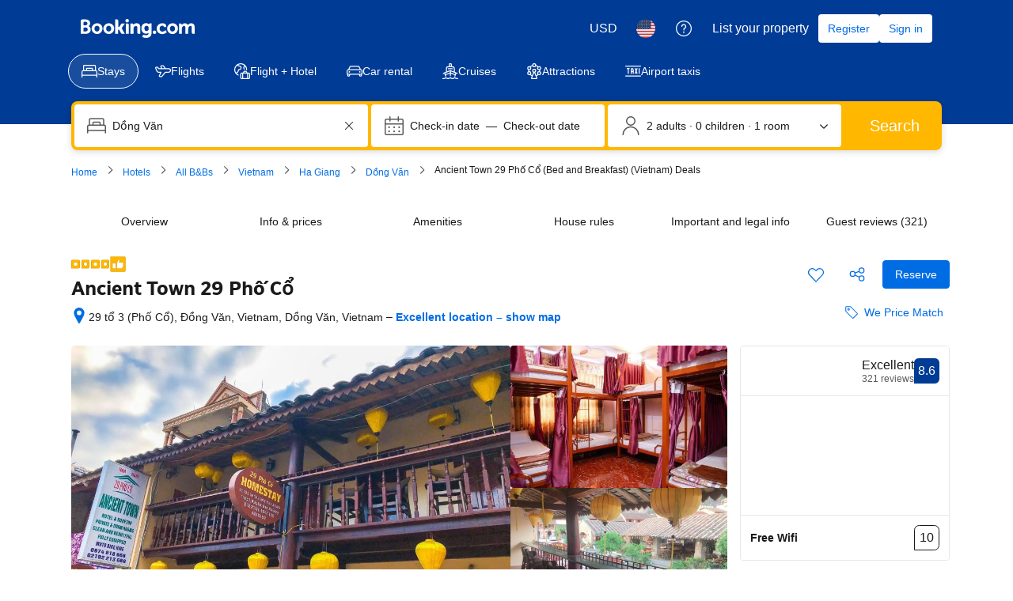

--- FILE ---
content_type: text/html; charset=UTF-8
request_url: https://www.booking.com/hotel/vn/29-pho-co-dong-van.html
body_size: 1813
content:
<!DOCTYPE html>
<html lang="en">
<head>
    <meta charset="utf-8">
    <meta name="viewport" content="width=device-width, initial-scale=1">
    <title></title>
    <style>
        body {
            font-family: "Arial";
        }
    </style>
    <script type="text/javascript">
    window.awsWafCookieDomainList = ['booking.com'];
    window.gokuProps = {
"key":"AQIDAHjcYu/GjX+QlghicBgQ/7bFaQZ+m5FKCMDnO+vTbNg96AHqDSf7dyseAvxXfff+th73AAAAfjB8BgkqhkiG9w0BBwagbzBtAgEAMGgGCSqGSIb3DQEHATAeBglghkgBZQMEAS4wEQQMBbAhfC6rywEJSQLoAgEQgDvkSovwKw8drqzo35BraWInANBuiYC/Ydi42ZvWJEuM09r4GJbJcSPceJYTDcFO+WT1lARbyvQfSSoHfg==",
          "iv":"D549rgCu3QAABdEC",
          "context":"BuRa3EaMJCya5KWg5/2cTXaZCs88W1oG5SYZv1UGEuuahULXFvSE3TF4t8VoVQHdBtsa8skS5Q1wn9A3BCRs5l4dbiI9hGIJRgnved/LP+5W4NI96f9K6Pcb6rKJc/08WK8LXlnpXe5L7VpV+TWonN5URlJ0VLjl96oSeT9FZWzrtuFcIPppXgaXwArrTx/xYIdOno81ZyG+PgtmFx2vL81wL8vYkbmAD23p2LvHE8m75OANGGHRBi4thkbN5RIEt3LbFD8B3UPRKoojCrbAKLY0nuBvvwC0we+gUjoTYEhz/RhWdjoeE92uac/2fUWitlFrjpoGRoBrBc9i8cTP6X8FXBXNJg/9tb12U4W1PKpbjXI="
};
    </script>
    <script src="https://d8c14d4960ca.337f8b16.us-east-2.token.awswaf.com/d8c14d4960ca/a18a4859af9c/f81f84a03d17/challenge.js"></script>
</head>
<body>
    <div id="challenge-container"></div>
    <script type="text/javascript">
        AwsWafIntegration.saveReferrer();
        AwsWafIntegration.checkForceRefresh().then((forceRefresh) => {
            if (forceRefresh) {
                AwsWafIntegration.forceRefreshToken().then(() => {
                    window.location.reload(true);
                });
            } else {
                AwsWafIntegration.getToken().then(() => {
                    window.location.reload(true);
                });
            }
        });
    </script>
    <noscript>
        <h1>JavaScript is disabled</h1>
        In order to continue, we need to verify that you're not a robot.
        This requires JavaScript. Enable JavaScript and then reload the page.
    </noscript>
</body>
</html>

--- FILE ---
content_type: text/css
request_url: https://cf.bstatic.com/psb/capla/static/css/6e97451b.a2cd61e1.chunk.css
body_size: 70
content:
.c4549e75e8{display:flex;justify-content:flex-end;align-items:baseline}.a2ee465611{margin-inline-start:var(--bui_spacing_1x);display:inline-flex}

/*# sourceMappingURL=https://istatic.booking.com/internal-static/capla/static/css/6e97451b.a2cd61e1.chunk.css.map*/